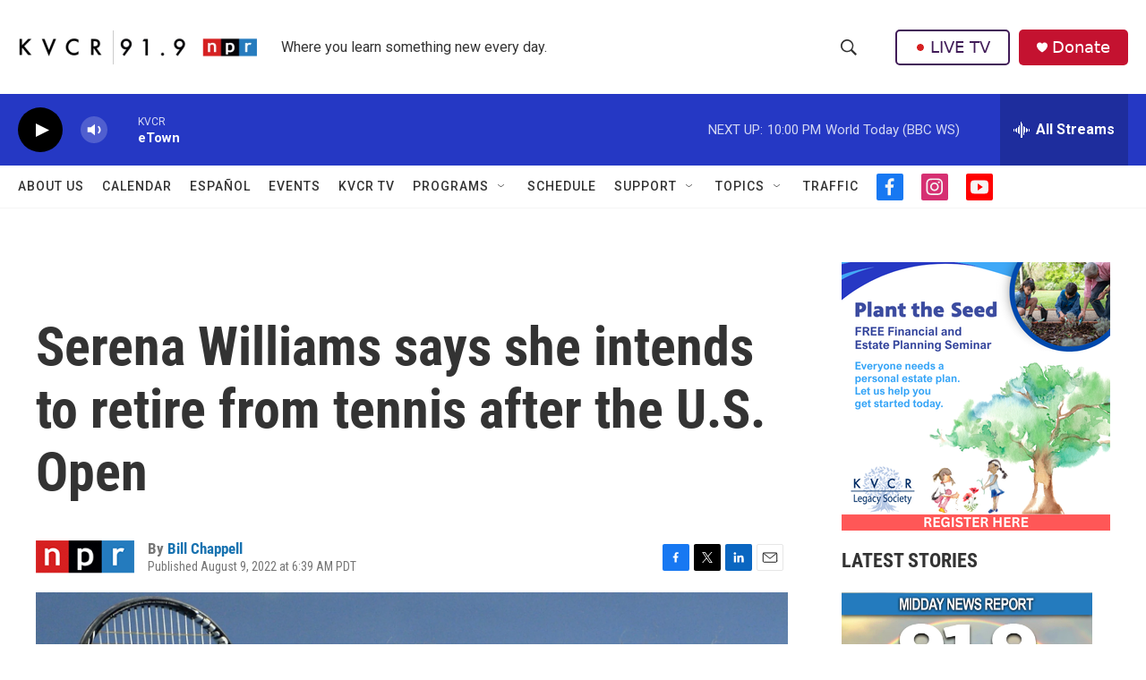

--- FILE ---
content_type: text/html; charset=utf-8
request_url: https://www.google.com/recaptcha/api2/aframe
body_size: 268
content:
<!DOCTYPE HTML><html><head><meta http-equiv="content-type" content="text/html; charset=UTF-8"></head><body><script nonce="KKCNYFOzAsACVrFt7mi9Xw">/** Anti-fraud and anti-abuse applications only. See google.com/recaptcha */ try{var clients={'sodar':'https://pagead2.googlesyndication.com/pagead/sodar?'};window.addEventListener("message",function(a){try{if(a.source===window.parent){var b=JSON.parse(a.data);var c=clients[b['id']];if(c){var d=document.createElement('img');d.src=c+b['params']+'&rc='+(localStorage.getItem("rc::a")?sessionStorage.getItem("rc::b"):"");window.document.body.appendChild(d);sessionStorage.setItem("rc::e",parseInt(sessionStorage.getItem("rc::e")||0)+1);localStorage.setItem("rc::h",'1769147273549');}}}catch(b){}});window.parent.postMessage("_grecaptcha_ready", "*");}catch(b){}</script></body></html>